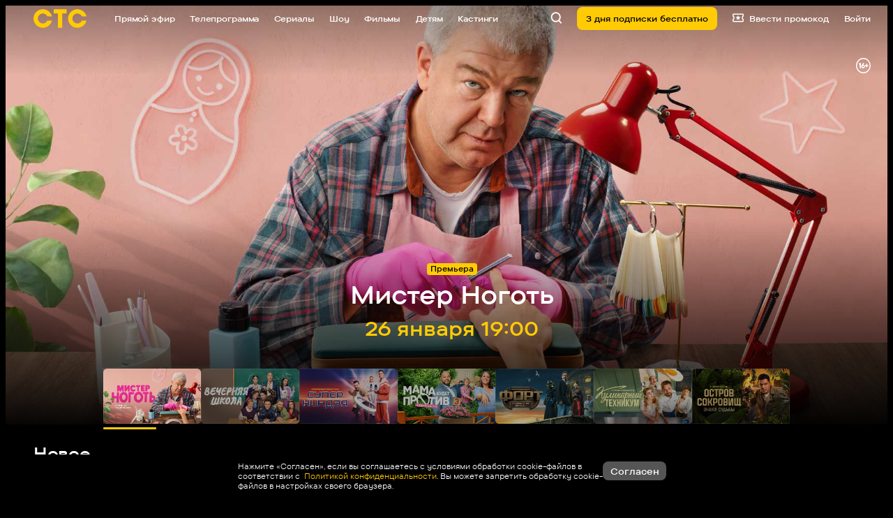

--- FILE ---
content_type: text/html
request_url: https://tns-counter.ru/nc01a**R%3Eundefined*_ctc_tv/ru/UTF-8/tmsec=ctc_tv/34868052***
body_size: 16
content:
B9C86718696EFEC2G1768881858:B9C86718696EFEC2G1768881858